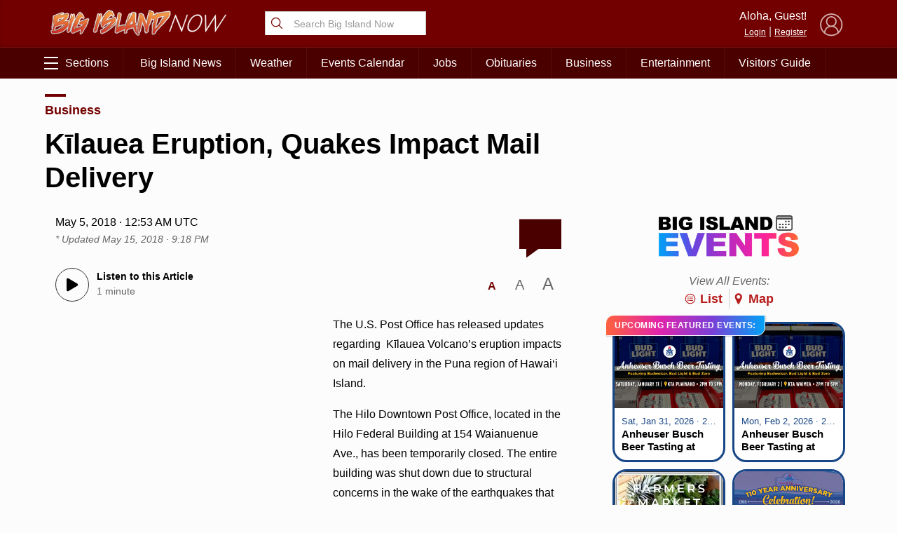

--- FILE ---
content_type: text/html; charset=UTF-8
request_url: https://bigislandnow.com/2018/05/04/kilauea-eruption-quakes-impact-mail-delivery/
body_size: 85905
content:
 <!DOCTYPE HTML><html><head> <title>    Kīlauea Eruption, Quakes Impact Mail Delivery : Big Island Now    </title>  <meta property="Version" content="2.5.4"/>  <meta property="og:type" content="article"/>  <meta property="og:title" content="Kīlauea Eruption, Quakes Impact Mail Delivery | Big Island Now"/>  <meta name="description" content="The U.S. Post Office has released updates regarding  Kīlauea Volcano&#039;s eruption impacts on mail delivery in the Puna region of Hawai‘i Island."/>  <meta property="og:url" content="https://bigislandnow.com/2018/05/04/kilauea-eruption-quakes-impact-mail-delivery/"/>  <!--[if IE]>
  <link rel="shortcut icon" href="https://bigislandnow.com/wp-content/themes/NOW2023/images/favicons/favicon.ico">
<![endif]--><meta name="msapplication-TileColor" content="#2f4e6f"><link rel="canonical" href="https://bigislandnow.com"/><link rel="apple-touch-icon" sizes="180x180" href="https://bigislandnow.com/wp-content/themes/NOW2023/images/favicons/apple-touch-icon.png"><link rel="icon" type="image/png" sizes="32x32" href="https://bigislandnow.com/wp-content/themes/NOW2023/images/favicons/favicon-32x32.png"><link rel="icon" type="image/png" sizes="16x16" href="https://bigislandnow.com/wp-content/themes/NOW2023/images/favicons/favicon-16x16.png"><meta name="theme-color" content="#730000"><link rel="pingback" href="https://bigislandnow.com/xmlrpc.php"><script type="application/ld+json">{
  "@context": "http://schema.org",
  "@type": "WebSite",
  "url": "https://bigislandnow.com",
  "potentialAction": {
    "@type": "SearchAction",
    "target": "https://bigislandnow.com/search/?q={search_term_string}",
    "query-input": "required name=search_term_string"
  }
}</script>  <script type="application/ld+json">{
  "@context": "http://schema.org",
  "@type":"organization",
  "logo": "https://bigislandnow.com/wp-content/themes/NOW2023/images/logo_square.jpg",

  "url": "https://bigislandnow.com",
  "sameAs": [
    "https://facebook.com/bigislandnow","https://instagram.com/bigislandnow","https://youtube.com/BigIslandNowNews","https://twitter.com/bigislandnow","https://bsky.app/profile/bigislandnow.com"
  ]
}</script>  <script type="application/ld+json">{
  "@context" : "http://schema.org",
  "@type" : "WebSite",
  "name" : "Big Island Now ",
  "alternateName" : "Big Island Now : Big Island News, Weather, Entertainment &amp; More",
  "url" : "https://bigislandnow.com"
}</script><!-- FACEBOOK META TAGS --><meta property="og:site_name" content="  |  Kīlauea Eruption, Quakes Impact Mail Delivery"/>  <meta itemscope itemtype="schema.org/Organization" ;/><meta property="og:type" content="article"/><meta property="og:title" content="Kīlauea Eruption, Quakes Impact Mail Delivery | Big Island Now"/><meta property="og:image" content="https://cdn.bigislandnow.com/file/bigislandnow/2018/05/quake-volcano-mail-1024x683.jpg"/>  <meta property="og:url" content="https://bigislandnow.com/2018/05/04/kilauea-eruption-quakes-impact-mail-delivery/"/><meta itemprop="image" content="https://cdn.bigislandnow.com/file/bigislandnow/2018/05/quake-volcano-mail-1024x683.jpg"/><meta name="description" content="The U.S. Post Office has released updates regarding  Kīlauea Volcano&#8217;s eruption impacts on mail delivery in the Puna region of Hawai‘i Island."/>  <meta name="keywords" content="Halemaumau Crater,Hawaii Electric Light Company,hawaii mail delivery,Hawaii News,hawaii volcano,Hawaiian Volcano Observatory,Kilauea,Kilauea volcano,Lanipuna Gardens,Lava Eruption in Puna,Leilani Estates,Mohala Street,Puna Geothermal Plant,volcano big island,volcano hawaii,volcano hawaii island,"/>   <link rel="search" type="application/opensearchdescription+xml" title="Big Island Now" href="https://bigislandnow.com/wp-content/themes/NOW2023/config/opensearch.xml"/><meta name="viewport" content="width=device-width,initial-scale=1">  <!-- Google Tag Manager --><script async="async" src="https://www.googletagservices.com/tag/js/gpt.js"></script><script>var googletag = googletag || {};
  googletag.cmd = googletag.cmd || [];</script><!-- End Google Tag Manager -->   <!-- Share This Code --><script type="text/javascript" src="https://platform-api.sharethis.com/js/sharethis.js#property=6317a4eea6e54600124687eb&product=sop" async="async"></script>  <script defer="defer" src="https://api.plattenite.com/sdk-v4.js" data-site="sk_f6098490dfaa23d70854236b50908f6d" data-domain="bigislandnow.com" data-ignore-paths="W3sicGF0aCI6Ii8iLCJ0eXBlIjoiZXF1YWxzIn0seyJwYXRoIjoiL2NhdGVnb3J5LyIsInR5cGUiOiJjb250YWlucyJ9LHsicGF0aCI6Ii9mZWVkLyIsInR5cGUiOiJjb250YWlucyJ9LHsicGF0aCI6Ii9yc3MvIiwidHlwZSI6ImNvbnRhaW5zIn1d"></script><!-- Global site tag (gtag.js) - Google Analytics --><script async src="https://www.googletagmanager.com/gtag/js?id=UA-28930440-1"></script><script>window.dataLayer = window.dataLayer || [];
  function gtag(){dataLayer.push(arguments);} 
  gtag('js', new Date());

  gtag('config', 'UA-28930440-1');</script> <script src="https://www.gstatic.com/firebasejs/8.2.5/firebase-app.js"></script><script src="https://www.gstatic.com/firebasejs/8.2.5/firebase-messaging.js"></script> <meta name='robots' content='max-image-preview:large' />
<link rel='dns-prefetch' href='//media.hubhawaii.com' />
<link rel="alternate" type="application/rss+xml" title="Big Island Now &raquo; Kīlauea Eruption, Quakes Impact Mail Delivery Comments Feed" href="https://bigislandnow.com/2018/05/04/kilauea-eruption-quakes-impact-mail-delivery/feed/" />
<link rel="alternate" title="oEmbed (JSON)" type="application/json+oembed" href="https://bigislandnow.com/wp-json/oembed/1.0/embed?url=https%3A%2F%2Fbigislandnow.com%2F2018%2F05%2F04%2Fkilauea-eruption-quakes-impact-mail-delivery%2F" />
<link rel="alternate" title="oEmbed (XML)" type="text/xml+oembed" href="https://bigislandnow.com/wp-json/oembed/1.0/embed?url=https%3A%2F%2Fbigislandnow.com%2F2018%2F05%2F04%2Fkilauea-eruption-quakes-impact-mail-delivery%2F&#038;format=xml" />
<style id='wp-img-auto-sizes-contain-inline-css' type='text/css'>
img:is([sizes=auto i],[sizes^="auto," i]){contain-intrinsic-size:3000px 1500px}
/*# sourceURL=wp-img-auto-sizes-contain-inline-css */
</style>
<style id='wp-emoji-styles-inline-css' type='text/css'>

	img.wp-smiley, img.emoji {
		display: inline !important;
		border: none !important;
		box-shadow: none !important;
		height: 1em !important;
		width: 1em !important;
		margin: 0 0.07em !important;
		vertical-align: -0.1em !important;
		background: none !important;
		padding: 0 !important;
	}
/*# sourceURL=wp-emoji-styles-inline-css */
</style>
<style id='wp-block-library-inline-css' type='text/css'>
:root{--wp-block-synced-color:#7a00df;--wp-block-synced-color--rgb:122,0,223;--wp-bound-block-color:var(--wp-block-synced-color);--wp-editor-canvas-background:#ddd;--wp-admin-theme-color:#007cba;--wp-admin-theme-color--rgb:0,124,186;--wp-admin-theme-color-darker-10:#006ba1;--wp-admin-theme-color-darker-10--rgb:0,107,160.5;--wp-admin-theme-color-darker-20:#005a87;--wp-admin-theme-color-darker-20--rgb:0,90,135;--wp-admin-border-width-focus:2px}@media (min-resolution:192dpi){:root{--wp-admin-border-width-focus:1.5px}}.wp-element-button{cursor:pointer}:root .has-very-light-gray-background-color{background-color:#eee}:root .has-very-dark-gray-background-color{background-color:#313131}:root .has-very-light-gray-color{color:#eee}:root .has-very-dark-gray-color{color:#313131}:root .has-vivid-green-cyan-to-vivid-cyan-blue-gradient-background{background:linear-gradient(135deg,#00d084,#0693e3)}:root .has-purple-crush-gradient-background{background:linear-gradient(135deg,#34e2e4,#4721fb 50%,#ab1dfe)}:root .has-hazy-dawn-gradient-background{background:linear-gradient(135deg,#faaca8,#dad0ec)}:root .has-subdued-olive-gradient-background{background:linear-gradient(135deg,#fafae1,#67a671)}:root .has-atomic-cream-gradient-background{background:linear-gradient(135deg,#fdd79a,#004a59)}:root .has-nightshade-gradient-background{background:linear-gradient(135deg,#330968,#31cdcf)}:root .has-midnight-gradient-background{background:linear-gradient(135deg,#020381,#2874fc)}:root{--wp--preset--font-size--normal:16px;--wp--preset--font-size--huge:42px}.has-regular-font-size{font-size:1em}.has-larger-font-size{font-size:2.625em}.has-normal-font-size{font-size:var(--wp--preset--font-size--normal)}.has-huge-font-size{font-size:var(--wp--preset--font-size--huge)}.has-text-align-center{text-align:center}.has-text-align-left{text-align:left}.has-text-align-right{text-align:right}.has-fit-text{white-space:nowrap!important}#end-resizable-editor-section{display:none}.aligncenter{clear:both}.items-justified-left{justify-content:flex-start}.items-justified-center{justify-content:center}.items-justified-right{justify-content:flex-end}.items-justified-space-between{justify-content:space-between}.screen-reader-text{border:0;clip-path:inset(50%);height:1px;margin:-1px;overflow:hidden;padding:0;position:absolute;width:1px;word-wrap:normal!important}.screen-reader-text:focus{background-color:#ddd;clip-path:none;color:#444;display:block;font-size:1em;height:auto;left:5px;line-height:normal;padding:15px 23px 14px;text-decoration:none;top:5px;width:auto;z-index:100000}html :where(.has-border-color){border-style:solid}html :where([style*=border-top-color]){border-top-style:solid}html :where([style*=border-right-color]){border-right-style:solid}html :where([style*=border-bottom-color]){border-bottom-style:solid}html :where([style*=border-left-color]){border-left-style:solid}html :where([style*=border-width]){border-style:solid}html :where([style*=border-top-width]){border-top-style:solid}html :where([style*=border-right-width]){border-right-style:solid}html :where([style*=border-bottom-width]){border-bottom-style:solid}html :where([style*=border-left-width]){border-left-style:solid}html :where(img[class*=wp-image-]){height:auto;max-width:100%}:where(figure){margin:0 0 1em}html :where(.is-position-sticky){--wp-admin--admin-bar--position-offset:var(--wp-admin--admin-bar--height,0px)}@media screen and (max-width:600px){html :where(.is-position-sticky){--wp-admin--admin-bar--position-offset:0px}}

/*# sourceURL=wp-block-library-inline-css */
</style><style id='global-styles-inline-css' type='text/css'>
:root{--wp--preset--aspect-ratio--square: 1;--wp--preset--aspect-ratio--4-3: 4/3;--wp--preset--aspect-ratio--3-4: 3/4;--wp--preset--aspect-ratio--3-2: 3/2;--wp--preset--aspect-ratio--2-3: 2/3;--wp--preset--aspect-ratio--16-9: 16/9;--wp--preset--aspect-ratio--9-16: 9/16;--wp--preset--color--black: #000000;--wp--preset--color--cyan-bluish-gray: #abb8c3;--wp--preset--color--white: #ffffff;--wp--preset--color--pale-pink: #f78da7;--wp--preset--color--vivid-red: #cf2e2e;--wp--preset--color--luminous-vivid-orange: #ff6900;--wp--preset--color--luminous-vivid-amber: #fcb900;--wp--preset--color--light-green-cyan: #7bdcb5;--wp--preset--color--vivid-green-cyan: #00d084;--wp--preset--color--pale-cyan-blue: #8ed1fc;--wp--preset--color--vivid-cyan-blue: #0693e3;--wp--preset--color--vivid-purple: #9b51e0;--wp--preset--gradient--vivid-cyan-blue-to-vivid-purple: linear-gradient(135deg,rgb(6,147,227) 0%,rgb(155,81,224) 100%);--wp--preset--gradient--light-green-cyan-to-vivid-green-cyan: linear-gradient(135deg,rgb(122,220,180) 0%,rgb(0,208,130) 100%);--wp--preset--gradient--luminous-vivid-amber-to-luminous-vivid-orange: linear-gradient(135deg,rgb(252,185,0) 0%,rgb(255,105,0) 100%);--wp--preset--gradient--luminous-vivid-orange-to-vivid-red: linear-gradient(135deg,rgb(255,105,0) 0%,rgb(207,46,46) 100%);--wp--preset--gradient--very-light-gray-to-cyan-bluish-gray: linear-gradient(135deg,rgb(238,238,238) 0%,rgb(169,184,195) 100%);--wp--preset--gradient--cool-to-warm-spectrum: linear-gradient(135deg,rgb(74,234,220) 0%,rgb(151,120,209) 20%,rgb(207,42,186) 40%,rgb(238,44,130) 60%,rgb(251,105,98) 80%,rgb(254,248,76) 100%);--wp--preset--gradient--blush-light-purple: linear-gradient(135deg,rgb(255,206,236) 0%,rgb(152,150,240) 100%);--wp--preset--gradient--blush-bordeaux: linear-gradient(135deg,rgb(254,205,165) 0%,rgb(254,45,45) 50%,rgb(107,0,62) 100%);--wp--preset--gradient--luminous-dusk: linear-gradient(135deg,rgb(255,203,112) 0%,rgb(199,81,192) 50%,rgb(65,88,208) 100%);--wp--preset--gradient--pale-ocean: linear-gradient(135deg,rgb(255,245,203) 0%,rgb(182,227,212) 50%,rgb(51,167,181) 100%);--wp--preset--gradient--electric-grass: linear-gradient(135deg,rgb(202,248,128) 0%,rgb(113,206,126) 100%);--wp--preset--gradient--midnight: linear-gradient(135deg,rgb(2,3,129) 0%,rgb(40,116,252) 100%);--wp--preset--font-size--small: 13px;--wp--preset--font-size--medium: 20px;--wp--preset--font-size--large: 36px;--wp--preset--font-size--x-large: 42px;--wp--preset--spacing--20: 0.44rem;--wp--preset--spacing--30: 0.67rem;--wp--preset--spacing--40: 1rem;--wp--preset--spacing--50: 1.5rem;--wp--preset--spacing--60: 2.25rem;--wp--preset--spacing--70: 3.38rem;--wp--preset--spacing--80: 5.06rem;--wp--preset--shadow--natural: 6px 6px 9px rgba(0, 0, 0, 0.2);--wp--preset--shadow--deep: 12px 12px 50px rgba(0, 0, 0, 0.4);--wp--preset--shadow--sharp: 6px 6px 0px rgba(0, 0, 0, 0.2);--wp--preset--shadow--outlined: 6px 6px 0px -3px rgb(255, 255, 255), 6px 6px rgb(0, 0, 0);--wp--preset--shadow--crisp: 6px 6px 0px rgb(0, 0, 0);}:where(.is-layout-flex){gap: 0.5em;}:where(.is-layout-grid){gap: 0.5em;}body .is-layout-flex{display: flex;}.is-layout-flex{flex-wrap: wrap;align-items: center;}.is-layout-flex > :is(*, div){margin: 0;}body .is-layout-grid{display: grid;}.is-layout-grid > :is(*, div){margin: 0;}:where(.wp-block-columns.is-layout-flex){gap: 2em;}:where(.wp-block-columns.is-layout-grid){gap: 2em;}:where(.wp-block-post-template.is-layout-flex){gap: 1.25em;}:where(.wp-block-post-template.is-layout-grid){gap: 1.25em;}.has-black-color{color: var(--wp--preset--color--black) !important;}.has-cyan-bluish-gray-color{color: var(--wp--preset--color--cyan-bluish-gray) !important;}.has-white-color{color: var(--wp--preset--color--white) !important;}.has-pale-pink-color{color: var(--wp--preset--color--pale-pink) !important;}.has-vivid-red-color{color: var(--wp--preset--color--vivid-red) !important;}.has-luminous-vivid-orange-color{color: var(--wp--preset--color--luminous-vivid-orange) !important;}.has-luminous-vivid-amber-color{color: var(--wp--preset--color--luminous-vivid-amber) !important;}.has-light-green-cyan-color{color: var(--wp--preset--color--light-green-cyan) !important;}.has-vivid-green-cyan-color{color: var(--wp--preset--color--vivid-green-cyan) !important;}.has-pale-cyan-blue-color{color: var(--wp--preset--color--pale-cyan-blue) !important;}.has-vivid-cyan-blue-color{color: var(--wp--preset--color--vivid-cyan-blue) !important;}.has-vivid-purple-color{color: var(--wp--preset--color--vivid-purple) !important;}.has-black-background-color{background-color: var(--wp--preset--color--black) !important;}.has-cyan-bluish-gray-background-color{background-color: var(--wp--preset--color--cyan-bluish-gray) !important;}.has-white-background-color{background-color: var(--wp--preset--color--white) !important;}.has-pale-pink-background-color{background-color: var(--wp--preset--color--pale-pink) !important;}.has-vivid-red-background-color{background-color: var(--wp--preset--color--vivid-red) !important;}.has-luminous-vivid-orange-background-color{background-color: var(--wp--preset--color--luminous-vivid-orange) !important;}.has-luminous-vivid-amber-background-color{background-color: var(--wp--preset--color--luminous-vivid-amber) !important;}.has-light-green-cyan-background-color{background-color: var(--wp--preset--color--light-green-cyan) !important;}.has-vivid-green-cyan-background-color{background-color: var(--wp--preset--color--vivid-green-cyan) !important;}.has-pale-cyan-blue-background-color{background-color: var(--wp--preset--color--pale-cyan-blue) !important;}.has-vivid-cyan-blue-background-color{background-color: var(--wp--preset--color--vivid-cyan-blue) !important;}.has-vivid-purple-background-color{background-color: var(--wp--preset--color--vivid-purple) !important;}.has-black-border-color{border-color: var(--wp--preset--color--black) !important;}.has-cyan-bluish-gray-border-color{border-color: var(--wp--preset--color--cyan-bluish-gray) !important;}.has-white-border-color{border-color: var(--wp--preset--color--white) !important;}.has-pale-pink-border-color{border-color: var(--wp--preset--color--pale-pink) !important;}.has-vivid-red-border-color{border-color: var(--wp--preset--color--vivid-red) !important;}.has-luminous-vivid-orange-border-color{border-color: var(--wp--preset--color--luminous-vivid-orange) !important;}.has-luminous-vivid-amber-border-color{border-color: var(--wp--preset--color--luminous-vivid-amber) !important;}.has-light-green-cyan-border-color{border-color: var(--wp--preset--color--light-green-cyan) !important;}.has-vivid-green-cyan-border-color{border-color: var(--wp--preset--color--vivid-green-cyan) !important;}.has-pale-cyan-blue-border-color{border-color: var(--wp--preset--color--pale-cyan-blue) !important;}.has-vivid-cyan-blue-border-color{border-color: var(--wp--preset--color--vivid-cyan-blue) !important;}.has-vivid-purple-border-color{border-color: var(--wp--preset--color--vivid-purple) !important;}.has-vivid-cyan-blue-to-vivid-purple-gradient-background{background: var(--wp--preset--gradient--vivid-cyan-blue-to-vivid-purple) !important;}.has-light-green-cyan-to-vivid-green-cyan-gradient-background{background: var(--wp--preset--gradient--light-green-cyan-to-vivid-green-cyan) !important;}.has-luminous-vivid-amber-to-luminous-vivid-orange-gradient-background{background: var(--wp--preset--gradient--luminous-vivid-amber-to-luminous-vivid-orange) !important;}.has-luminous-vivid-orange-to-vivid-red-gradient-background{background: var(--wp--preset--gradient--luminous-vivid-orange-to-vivid-red) !important;}.has-very-light-gray-to-cyan-bluish-gray-gradient-background{background: var(--wp--preset--gradient--very-light-gray-to-cyan-bluish-gray) !important;}.has-cool-to-warm-spectrum-gradient-background{background: var(--wp--preset--gradient--cool-to-warm-spectrum) !important;}.has-blush-light-purple-gradient-background{background: var(--wp--preset--gradient--blush-light-purple) !important;}.has-blush-bordeaux-gradient-background{background: var(--wp--preset--gradient--blush-bordeaux) !important;}.has-luminous-dusk-gradient-background{background: var(--wp--preset--gradient--luminous-dusk) !important;}.has-pale-ocean-gradient-background{background: var(--wp--preset--gradient--pale-ocean) !important;}.has-electric-grass-gradient-background{background: var(--wp--preset--gradient--electric-grass) !important;}.has-midnight-gradient-background{background: var(--wp--preset--gradient--midnight) !important;}.has-small-font-size{font-size: var(--wp--preset--font-size--small) !important;}.has-medium-font-size{font-size: var(--wp--preset--font-size--medium) !important;}.has-large-font-size{font-size: var(--wp--preset--font-size--large) !important;}.has-x-large-font-size{font-size: var(--wp--preset--font-size--x-large) !important;}
/*# sourceURL=global-styles-inline-css */
</style>

<style id='classic-theme-styles-inline-css' type='text/css'>
/*! This file is auto-generated */
.wp-block-button__link{color:#fff;background-color:#32373c;border-radius:9999px;box-shadow:none;text-decoration:none;padding:calc(.667em + 2px) calc(1.333em + 2px);font-size:1.125em}.wp-block-file__button{background:#32373c;color:#fff;text-decoration:none}
/*# sourceURL=/wp-includes/css/classic-themes.min.css */
</style>
<link rel='stylesheet' id='stylemin-css' href='https://bigislandnow.com/wp-content/themes/NOW2023/css/style.2023.min.css?v=14.0&#038;ver=6.9' type='text/css' media='all' />
<link rel='stylesheet' id='hubhawaiicss-css' href='https://media.hubhawaii.com/public/css/hubhawaii.frontend2.min.css?v=6&#038;ver=6.9' type='text/css' media='all' />
<script type="text/javascript" id="contentAnalysis-scrollTrack-js-js-extra">
/* <![CDATA[ */
var ST_VARIABLES = {"ajaxurl":"https://bigislandnow.com/wp-admin/admin-ajax.php"};
//# sourceURL=contentAnalysis-scrollTrack-js-js-extra
/* ]]> */
</script>
<script type="text/javascript" src="https://bigislandnow.com/wp-content/plugins/DAVE/content-analysis//assets/scrollTrack.js?v=4&amp;ver=6.9" id="contentAnalysis-scrollTrack-js-js"></script>
<script type="text/javascript" src="https://media.hubhawaii.com/public/js/hubhawaii.frontend2.min.js?v=6&amp;ver=6.9" id="hubhawaiijs-js"></script>
<script type="text/javascript" id="bundlejs-js-extra">
/* <![CDATA[ */
var LOADMORE = {"ajaxurl":"https://bigislandnow.com/wp-admin/admin-ajax.php","posts":"","current_page":"1","max_page":"10","home_url":"//bigislandnow.com"};
var WPURLS = {"template_url":"https://bigislandnow.com/wp-content/themes/NOW2023","plugin_url":"https://bigislandnow.com/wp-content/plugins/","ajaxurl":"https://bigislandnow.com/wp-admin/admin-ajax.php"};
//# sourceURL=bundlejs-js-extra
/* ]]> */
</script>
<script type="text/javascript" src="https://bigislandnow.com/wp-content/themes/NOW2023/js/bundle2023.min.js?v=18.0&amp;ver=6.9" id="bundlejs-js"></script>
<link rel="https://api.w.org/" href="https://bigislandnow.com/wp-json/" /><link rel="alternate" title="JSON" type="application/json" href="https://bigislandnow.com/wp-json/wp/v2/posts/211814" /><link rel="EditURI" type="application/rsd+xml" title="RSD" href="https://bigislandnow.com/xmlrpc.php?rsd" />
<meta name="generator" content="WordPress 6.9" />
<link rel="canonical" href="https://bigislandnow.com/2018/05/04/kilauea-eruption-quakes-impact-mail-delivery/" />
<link rel='shortlink' href='https://bigislandnow.com/?p=211814' />
 <link rel='stylesheet' id='events-widget-css-css' href='https://bigislandnow.com/wp-content/plugins/eventlistings/build/css/widget.css?ver=77' type='text/css' media='all' />
</head><body class="wp-singular post-template-default single single-post postid-211814 single-format-standard wp-theme-NOW2023">  <div id="pushNotifications"><div id="pushNotificationsInfo"><img src="https://bigislandnow.com/wp-content/themes/NOW2023/images/favicons/apple-touch-icon.png" class="appIcon"/><h3>Breaking News Alerts</h3>We'd like to send you alerts when breaking news happens. <button>Allow Notifications</button> <a href="#" id="pushNotificationsHide">Hide this Message</a></div><div id="pushNotificationsPrompt"><div class="vcenter"><div class="vcenterHolder"><h3>Press "Allow" to Activate</h3></div></div></div></div><script type="text/javascript">window.addEventListener("DOMContentLoaded",()=>{
      pushNotifications.load("BigIslandNow","Big Island Now","","https://appserver.mauinow.com/webPush/subscribe","https://bigislandnow.com/wp-content/themes/NOW2023/js/lib/firebase-messaging-sw-min.js");
  });</script> 
<script type="text/javascript">
  var WP_POSTID = "211814";
</script>

      <style type="text/css">@media screen and (min-width:601px){
    .google-takeoverad, .google-takeoverad div, .google-takeoverad iframe {
        width: 100% !important;
        height: 300px !important;
    }
  }</style><div id="div-gpt-ad-takeover" class="google-takeoverad"></div><script type="text/javascript">window.addEventListener("DOMContentLoaded",()=>{
    googleAds.show('/25189245/bin-takeover','div-gpt-ad-takeover',[1,1],{
        disableLazyLoad:true,
        callback:function(event){
            if(event.slot.getSlotElementId() !== 'div-gpt-ad-takeover') return;
            var adHolder = document.getElementById(event.slot.getSlotElementId());
            if(!adHolder) return;

            if(event.isEmpty){
                adHolder.style.display = "none";
            }
            else{
                document.getElementById("pageHolder").classList.add("displayTakeoverAd");
                sectionsmenu.takeoverOffset = (adHolder.clientHeight < 400 ? adHolder.clientHeight : 400);

                window.addEventListener("resize",()=>{
                sectionsmenu.takeoverOffset = (adHolder.clientHeight < 400 ? adHolder.clientHeight : 400);
                });
                setTimeout(()=>{
                sectionsmenu.setHeaderDimensions();
                },1000);
            }
        }
    });

},true);</script>  <div id="pageHolder">  <div class="sectionsMenu" id="sectionsmenu"><div class="scroll"><div class="searchboxHolder"> <form method="get" action="https://bigislandnow.com/search" class="searchbox"><svg xmlns="http://www.w3.org/2000/svg" class="ionicon" viewBox="0 0 512 512"><title>Search</title><path d="M221.09 64a157.09 157.09 0 10157.09 157.09A157.1 157.1 0 00221.09 64z" fill="none" stroke="currentColor" stroke-miterlimit="10" stroke-width="32"/><path fill="none" stroke="currentColor" stroke-linecap="round" stroke-miterlimit="10" stroke-width="32" d="M338.29 338.29L448 448"/></svg> <input type="text" name="q" placeholder="Search Big Island Now"/></form> </div> <div class="hubHawaiiUser"><div data-notificationicon="" data-iconright="-8px" data-iconbottom="0px" class="profilePicture"><img src="" class="hubHawaiiUser_picture" style="width:50px;height:50px;border-radius:25px;" onclick="hh2020Notifications.show();"/></div><span class="desktop-only"><div class="profileName">Aloha, <span class="hubHawaiiUser_name"></span>!</div><a href="#" class="hubHawaiiPhoto">My Profile</a> | <a href="#" class="hubHawaiiLogout">Logout</a></span></div><div class="hubHawaiiGuest"><img src="https://bigislandnow.com/wp-content/themes/NOW2023/images/defaultProfileBlue.png" style="opacity:0.7;" class="profilePicture hubHawaiiLogin"/> <span class="desktop-only"><div class="profileName">Aloha, Guest!</div><a href="#" class="hubHawaiiLogin">Login</a> | <a href="#" class="hubHawaiiLogin">Register</a></span></div> <div id="div-gpt-ad-1644420527057-0" style="width: 300px; margin:10px;display:block;margin-left:auto;margin-right:auto;"></div><div class="divider"></div><ul class="sections"> <li><a href='#'>News Topics</a><ul><li><a href='https://bigislandnow.com'>Front Page</a></li><li><a href='https://bigislandnow.com/category/news'>Big Island News</a></li><li><a href='https://bigislandnow.com/category/ironman'>Ironman</a></li><li><a href='https://bigislandnow.com/category/business'>Business</a></li><li><a href='https://bigislandnow.com/category/big-island-polls'>Big Island Polls</a></li><li><a href='https://bigislandnow.com/category/discussion'>Local Discussion</a></li><li><a href='https://bigislandnow.com/category/entertainment'>Entertainment</a></li><li><a href='https://bigislandnow.com/category/guest-columns'>Guest Columns</a></li><li><a href='https://bigislandnow.com/category/community'>Community</a></li><li><a href='https://bigislandnow.com/category/coronavirus'>COVID-19 Updates</a></li><li><a href='https://bigislandnow.com/category/sports'>Hawaii Sports</a></li><li><a href='https://bigislandnow.com/category/volcano-watch'>Hawaii Volcano Blog</a></li><li><a href='https://bigislandnow.com/category/ocean-blog'>Ocean Blog</a></li><li><a href='https://obituaries.bigislandnow.com/'>Obituaries</a></li></ul></li><li><a href='#'>Weather & Surf</a><ul><li><a href='https://bigislandnow.com/weather'>Weather Forecast</a></li><li><a href='https://bigislandnow.com/surf'>Surf Report</a></li></ul></li><li><a href='#'>Lifestyle & Culture</a><ul><li><a href='https://bigislandnow.com/category/merrie-monarch'>Merrie Monarch</a></li><li><a href='https://bigislandnow.com/category/entertainment'>Entertainment</a></li><li><a href='https://bigislandnow.com/category/community'>Community</a></li><li><a href='https://bigislandnow.com/category/hawaiian-language'>ʻŌlelo Hawaiʻi / Hawaiian Language</a></li><li><a href='https://bigislandnow.com/category/hawaii-activities'>Hawaii Activities</a></li><li><a href='https://bigislandnow.com/experience-hawaii'>Visitors' Guide</a></li><li><a href='https://obituaries.bigislandnow.com/'>Obituaries</a></li></ul></li><li><a href='#'>Job Listings</a><ul><li><a href='https://bigislandnow.com/hawaii-jobs'>Recent Job Listings</a></li><li><a href='https://bigislandnow.com/hawaii-jobs/post'>Post a Job</a></li></ul></li><li><a href='#'>Events Calendar</a><ul><li><a href='https://bigislandnow.com/events/post/'>Upcoming Events</a></li><li><a href='https://bigislandnow.com/events/map/'>Map of Events</a></li></ul></li><li><a href='#'>Special Sections</a><ul><li><a href='https://bigislandnow.com/category/merrie-monarch'>Merrie Monarch</a></li><li><a href='https://bigislandnow.com/category/ironman'>IRONMAN</a></li><li><a href='https://bigislandnow.com/opioid-crisis'>Opioid Crisis</a></li></ul></li> <div class="desktopClose">&times; Close Menu</div></ul><ul class="mobileMenuFooter"> <li><a href='https://bigislandnow.com/about'>About Big Island Now</a></li><li><a href='https://bigislandnow.com/newsletter'>Newsletter</a></li><li><a href='https://bigislandnow.com/contact'>Contact Us</a></li><li><a href='https://bigislandnow.com/app'>Get the App</a></li><li><a href='mailto:advertising@bigislandnow.com'>Advertising</a></li><li><a href='https://bigislandnow.com/about'>Meet the Team</a></li> </ul><div class="divider"></div><div id="islandSwitch" class="islandSwitch" style="display:none;"><div class="islandSwitchHeader">Choose Your Island:</div><ul><li data-color="#481294" ><a href="https://kauainownews.com/">Kauai</a></li><li data-color="#184787" ><a href="https://mauinow.com/">Maui</a></li><li data-color="#730000"  class="active" ><a href="https://bigislandnow.com/">Big Island</a></li></ul></div><script type="text/javascript">window.addEventListener("DOMContentLoaded",()=>{
          new islandSwitch("islandSwitch");
      });</script><div class="divider"></div><div class="mobileMenuFooterText">Copyright &copy; 2026 Pacific Media Group<br/>All Rights Reserved<p><a href="/privacy">Privacy Policy</a> | <a href="/about-our-ads">About Our Ads</a></p></div></div><div class="opacity"></div></div> <div id="header"><div class="container"><div class="row"><div class="col-2-sm mobile-only"><div class="sectionsMenuToggle mobile"><span class="bar"></span> <span class="bar"></span> <span class="bar"></span></div></div><div class="col-3 col-8-sm"><a href="https://bigislandnow.com"><img src="https://bigislandnow.com/wp-content/themes/NOW2023/images/logo_header.png" alt="Big Island Now" class="logo"/></a></div><div class="col-3 desktop-only graphic-header"> <form method="get" action="https://bigislandnow.com/search" class="searchbox"><svg xmlns="http://www.w3.org/2000/svg" class="ionicon" viewBox="0 0 512 512"><title>Search</title><path d="M221.09 64a157.09 157.09 0 10157.09 157.09A157.1 157.1 0 00221.09 64z" fill="none" stroke="currentColor" stroke-miterlimit="10" stroke-width="32"/><path fill="none" stroke="currentColor" stroke-linecap="round" stroke-miterlimit="10" stroke-width="32" d="M338.29 338.29L448 448"/></svg> <input type="text" name="q" placeholder="Search Big Island Now"/></form> </div><div class="col-3 desktop-only"></div><div class="col-3 col-2-sm hubhawaii">  <div class="hubHawaiiUser"><div data-notificationicon="" data-iconright="-8px" data-iconbottom="0px" class="profilePicture hubHawaiiPhoto"><img src="" class="hubHawaiiUser_picture" style="width:50px;height:50px;border-radius:25px;"/></div><span class="desktop-only"><div class="profileName">Aloha, <span class="hubHawaiiUser_name"></span>!</div><a href="#" class="hubHawaiiPhoto">My Profile</a> | <a href="#" class="hubHawaiiLogout">Logout</a></span></div><div class="hubHawaiiGuest"><img src="https://bigislandnow.com/wp-content/themes/NOW2023/images/defaultProfile.png" style="opacity:0.7;" class="profilePicture hubHawaiiLogin"/> <span class="desktop-only"><div class="profileName">Aloha, Guest!</div><a href="#" class="hubHawaiiLogin">Login</a> | <a href="#" class="hubHawaiiLogin">Register</a></span></div><script type="text/javascript">window.addEventListener("DOMContentLoaded",function(){
    var HUBHAWAII_BOARDSLUG = "maui";
    hubHawaiiScreen.setLogo("https://bigislandnow.com/wp-content/themes/NOW2023/images/logo_square_login.png","https://bigislandnow.com");
    hubHawaiiScreen.buttonColor = "#4b0000";
    hubHawaiiScreen.buttonColorGradient = "linear-gradient(to bottom right,#730000,#4b0000)";
    hubHawaiiScreen.loaderBackgroundColor = "#4b0000";
    hubHawaiiScreen.loaderBackgroundGradient = "linear-gradient(to bottom right,#730000,#4b0000)";
    hubHawaiiScreen.load();  });</script> </div></div></div></div><div id="header_menu" class="desktop-only"><div class="container"><div class="row"><ul><a href="https://bigislandnow.com"><img src="https://bigislandnow.com/wp-content/themes/NOW2023/images/logo_header.png" alt="Big Island Now" class="smallLogo"/></a><li><a href="#top" class="sectionsMenuToggle desktop"><div class="barHolder"><span class="bar"></span> <span class="bar"></span> <span class="bar"></span></div>Sections</a></li> <li><a href='https://bigislandnow.com/category/news'>Big Island News</a></li><li><a href='https://bigislandnow.com/weather'>Weather</a></li><li><a href='https://bigislandnow.com/events'>Events Calendar</a></li><li><a href='https://bigislandnow.com/hawaii-jobs'>Jobs</a></li><li><a href='https://obituaries.bigislandnow.com'>Obituaries</a></li><li><a href='https://bigislandnow.com/category/business'>Business</a></li><li><a href='https://bigislandnow.com/category/entertainment'>Entertainment</a></li><li><a href='https://bigislandnow.com/experience-hawaii'>Visitors' Guide</a></li>  </ul></div></div></div>  <div class="container main-content"> <style type="text/css">.votetable
	{
		width:100%;


		font-family:'Open Sans',sans-serif;
		box-shadow:0px 4px 8px rgba(0,0,0,.1);
		margin:0px;
		padding:0px;
		border-collapse:collapse;
		margin-bottom:15px;
	}

	.votetable .linetitle
	{
		font-weight:bold;
		min-width:70%;
		padding-left:15px;
	}

	.votetable .linetitle p
	{
		display:inline-block;
		width:auto;
	}

	.votetable .linesubtitle
	{
		font-size:10px;
		text-transform:uppercase;
		padding-right:16px;
		text-align:right;
	}

	.votetable td, .votetable th
	{
		padding:5px;
		margin:0px;
	}

	.votetable td
	{
		border-bottom:1px solid #ececec;
	}

	.votetable th
	{
		border-bottom:1px solid #ccc;
		font-size:18px;
		text-align:center;
		line-height:22px;
		color:#fff;
		background-color:#0a2850;
		background:linear-gradient(to right,#0a2850,#184787);

	}

	.votetable th i
	{
		font-size:12px;
		line-height:18px;
		display:block;
		font-weight:normal;
	}

	.votetable td.divider
	{
		padding:0px;
		background-color:#ccc;
		height:1px;
		border-bottom:0px !important;
	}

	.icon-party
	{
		font-size:12px;
		display:inline-block;
		margin-right:10px;
		height:20px;
		width:20px;
		text-align:center;
		color:#fff;

		line-height:20px;
		border-radius:10px;
		background-color:#666;
	}

	.icon-repub
	{
		background-color:red;
	}

	.icon-dem
	{
		background-color:blue;
	}

	.icon-lib
	{
		background-color:#f9a602;
	}

	.icon-green
	{
		background-color:green;
	}

	.frontrunner
	{
		background-color:#f7e2b9;
		font-weight:bold;
	}</style>  <!-- START AD: Leaderboard --> <!-- /25189245/bin-leaderboard --><div id="div-gpt-ad-leaderboard" class="ad_leaderboard"></div><script type="text/javascript">window.addEventListener("DOMContentLoaded",()=>{
    googleAds.show("/25189245/bin-leaderboard","div-gpt-ad-leaderboard",[980,200],{
      desktopOnly:true,
      responsive:true,
      disableLazyLoad:true,
      contentTargeting:"Business"
    });
  },true);</script> <!-- END AD: Leaderboard --><!-- START AD: Mobile Leaderboard --> <!-- /25189245/bin-mobile-leaderboard --><div class="ad_mobileleaderboard" id="mobileLeaderboard"><div id="div-gpt-ad-mobileleaderboard" style="height:auto; width:100%;"></div></div><script type="text/javascript">var mobileLeaderboardHeight = 100;
  window.addEventListener("DOMContentLoaded",()=>{
    googleAds.show("/25189245/bin-mobile-leaderboard","div-gpt-ad-mobileleaderboard",[[600,124],[624, 120]],{
      mobileOnly:true,
      responsive:true,
      disableLazyLoad:true,
      contentTargeting:"Business",
      callback:function(event){
        if(event.slot.getSlotElementId() !== "div-gpt-ad-mobileleaderboard") return;
        var mobileLeaderboard = document.getElementById("mobileLeaderboard");
        if(!mobileLeaderboard) return;

        if(event.isEmpty){
          mobileLeaderboard.style.setProperty("display","none","important");
          return;
        }
        
        setTimeout(()=>{
          var ratio = 120/624;
          var newHeight = window.innerWidth * ratio;
          mobileLeaderboardHeight = newHeight;
          mobileLeaderboard.style.height = Math.floor(newHeight)+"px";
        },100);
        

        window.addEventListener("scroll",function(){
          if(this.scrollY <= 100){
            mobileLeaderboard.style.height = Math.floor(mobileLeaderboardHeight) +"px";
          }
          else if(this.scrollY > 100 && this.scrollY < 300){
            var newHeight = mobileLeaderboardHeight - (window.pageYOffset - 100);
            mobileLeaderboard.style.height = Math.floor(newHeight) +"px";
          }
          else{
            mobileLeaderboard.style.height = "0px";
          }

        });

      }
    });
  },true);</script> <!-- END AD: Mobile Leaderboard --><!-- START AD: Large Mobile Leaderboard --> <div style="display:block;padding:5px;text-align:center;"><!-- /25189245/bin-sidebar-1 --><div id="div-gpt-ad-large-mobile-leaderboard"></div><script type="text/javascript">window.addEventListener("DOMContentLoaded",()=>{
      googleAds.show("/25189245/bin-large-mobile-leaderboard","div-gpt-ad-large-mobile-leaderboard",[[320,100]],{
        mobileOnly:true,
        contentTargeting:"Business"
      });
    },true);</script></div> <!-- END AD: Large Mobile Leaderboard --><div class="row"><div class="col-8">  <div class="article">  <a href="https://bigislandnow.com/category/business/" class="sectionTitle">Business</a>  <h1>Kīlauea Eruption, Quakes Impact Mail Delivery</h1><div class="articleDetails row"><div class="col-6">   <span data-postdate="1525481626">May 4, 2018, 2:53 PM HST</span>   <br/><i>* Updated <span data-notz="true" data-postdate="1526419125">May 15, 11:18 AM</span></i>   </div><div class="col-5 col-9-sm recommend"><!--<iframe src="//www.facebook.com/plugins/like.php?href=https://bigislandnow.com/2018/05/04/kilauea-eruption-quakes-impact-mail-delivery/&amp;width=235&amp;size=large&amp;layout=button_count&amp;action=recommend&amp;show_faces=false&amp;share=true&amp;height=30" scrolling="no" frameborder="0" style="border:none; overflow:hidden; width:auto; height:30px;" allowTransparency="true"></iframe>--><!-- ShareThis BEGIN --><div class="sharethis-inline-share-buttons"></div><!-- ShareThis END --></div><div class="col-1 col-3-sm"><a class="commentButton" id="commentButton"><svg xmlns="http://www.w3.org/2000/svg" viewBox="0 0 24 24"><path fill="currentColor" d="M24 1h-24v16.981h4v5.019l7-5.019h13z"/></svg><div class="count commentCount"><script type="text/javascript">var getCommentCount = (postID) =>{
              var formData = new FormData;
              formData.append("action","commentCount");
              formData.append("postid",postID);
              fetch("https://bigislandnow.com/wp-admin/admin-ajax.php",{
                method:"POST",
                body:formData
              })
              .then(res=>res.json())
              .then(data=>{
                if(data && data.count){
                  var commentCount = parseInt(data.count);
                  if(commentCount > 0){
                    var countStringEl = document.querySelectorAll(".commentCountStringAJAX");
                    var commentString = " " +commentCount;
                    if(commentCount > 1){
                      commentString += " <span>Comments</span>";
                    }
                    else{
                      commentString += " <span>Comment</span>";
                    }
                    for(let e of countStringEl){
                      e.innerHTML = commentString;
                    }

                    var countEl = document.querySelectorAll(".commentCountAJAX");
                    for(let e of countEl){
                      e.innerHTML = " ("+commentCount+")";
                    }
                  }

                }

              })
            };

            window.addEventListener("DOMContentLoaded",()=>{
              getCommentCount("211814");
            });</script><div style="display:inline-block;line-height:24px;" class="commentCountStringAJAX"></div></div></a></div></div><div class="content row" style="padding-top:6px;"><div class="col-6 col-8-sm">  <a href="#" class="textToSpeech" data-postid="211814"><div class="playButton"><svg xmlns="http://www.w3.org/2000/svg" class="ionicon" viewBox="0 0 512 512"><title>Play</title><path d="M133 440a35.37 35.37 0 01-17.5-4.67c-12-6.8-19.46-20-19.46-34.33V111c0-14.37 7.46-27.53 19.46-34.33a35.13 35.13 0 0135.77.45l247.85 148.36a36 36 0 010 61l-247.89 148.4A35.5 35.5 0 01133 440z"/></svg><div class="loader"></div></div><div class="cta"><span class="length"><b>Listen to this Article</b><br/><i>1 minute</i></span><span class="loading"><b>Loading Audio...</b></span> <span class="loadingAd"><b>Article will play after ad...</b><div class="adCountdown">Playing in <span class="adCountdownTime">:00</span></div></span></div></a><script type="text/javascript">window.addEventListener("DOMContentLoaded",function(){
    textToSpeech.load();
  });</script> </div><div class="col-6 col-4-sm"> <div class="fontSize"><div class="size" data-size="16">A</div><div class="size" data-size="20">A</div><div class="size" data-size="24">A</div></div><script type="text/javascript">window.addEventListener("DOMContentLoaded",()=>{
    fontSize.load();
  });</script> </div><div class="col-12 ">  <p><a href="http://bigislandnow.com/wp-content/uploads/2018/05/mailbox-595854_1280.jpg"><img fetchpriority="high" decoding="async" class="alignleft size-large wp-image-211815" src="http://bigislandnow.com/wp-content/uploads/2018/05/mailbox-595854_1280-1024x647.jpg" alt="" width="640" height="404" /></a>The U.S. Post Office has released updates regarding  Kīlauea Volcano&#8217;s eruption impacts on mail delivery in the Puna region of Hawai‘i Island.</p>
<p>The Hilo Downtown Post Office, located in the Hilo Federal Building at 154 Waianuenue Ave., has been temporarily closed. The entire building was shut down due to structural concerns in the wake of the earthquakes that have accompanied the eruption.</p>
<p>Beginning Saturday, May 5, and until further notice, Hilo Downtown’s PO Box customers are asked to pick up their mail over the counter at the Hilo Main Post Office at 1299 Kekuanaoa St. A line in the Main Post Office’s lobby will be dedicated to those customers.</p>
<p>Due to the expansion of the eruption, residents of now-inaccessible Pāhoa-Kapoho Road, Papaya Farms, Vacationland, Kapoho Beach, Kapoho-Kalapana Road, Seaview, Puna Palisades, Kehena, Kalapana Shores, Uncle Roberts, Kalapana-Pāhoa Road, Chain of Craters Road and Black Sands are now being asked to pick up their mail from the Pāhoa Post Office at 15-2859 Pāhoa Village Road.</p>
<div class="adBreak mobile-only mobileFullWidth"><span><b>ARTICLE CONTINUES BELOW AD</b></span><div id="div-gpt-ad-tile-midarticle" class="ad"></div></div><script type="text/javascript">window.addEventListener("DOMContentLoaded",()=>{
    googleAds.show("/25189245/bin-sidebar-2","div-gpt-ad-tile-midarticle",[[300,250],[300,600]],{
        mobileOnly:true,
        callback:function(event){ 
            if(event.slot.getSlotElementId() !== "div-gpt-ad-tile-midarticle") return;
            if(event.isEmpty){
                if(document.getElementById("div-gpt-ad-tile-midarticle"))
                {
                    document.getElementById("div-gpt-ad-tile-midarticle").parentNode.style.setProperty("display","none","important");
                }
            }
        }
    });
  },true);</script><div class="adBreak desktop-only"><span><b>ARTICLE CONTINUES BELOW AD</b></span><div id="div-gpt-ad-tile-midarticle-desktop" class="ad"></div></div><script type="text/javascript">window.addEventListener("DOMContentLoaded",()=>{
    googleAds.show("/25189245/bin-sidebar-2","div-gpt-ad-tile-midarticle-desktop",[[300,250]],{
        desktopOnly:true,
        callback:function(event){
            if(event.isEmpty){
                if(document.getElementById("div-gpt-ad-tile-midarticle-desktop"))
                {
                    document.getElementById("div-gpt-ad-tile-midarticle-desktop").parentNode.style.setProperty("display","none","important");
                }
            }
        }
    });
  },true);</script><p>The Postal Service had previously requested that residents of the evacuated areas of Leilani Estates, Lanipuna Gardens and Pohoiki Road pick up their mail from the Pāhoa Post Office.</p>
<p>USPS also advises that all residents who have evacuated in response to the eruption, whether from the officially evacuated neighborhoods or other nearby areas, submit Change of Address forms so that their mail can be redirected to them in a timely manner.</p>
<p></p><div style="clear:both;"></div><div class="adBreak mobileFullWidth"><span><b>ADVERTISEMENT</b></span><div class="ad_text_holder"><div id="div-gpt-ad-textad-2" class="ad_text"></div></div><script type="text/javascript">window.addEventListener("DOMContentLoaded",()=>{
        googleAds.show("/25189245/bin-textad","div-gpt-ad-textad-2",[1,1],{
            disableLazyLoad:true,
            callback:function(event){
                if(event.slot.getSlotElementId() !== "div-gpt-ad-textad-2") return;
                if(event.isEmpty){
                    if(document.getElementById("div-gpt-ad-textad-2"))
                    {
                      document.getElementById("div-gpt-ad-textad-2").parentNode.parentNode.style.display = "none";
                    }
                }
            }
        });
    },true);</script></div><div style="clear:both;"></div> </div><div class="col-12"><a name="author"></a>  </div></div></div><div class="row"><div class="col-12"> <div style="clear:both;"></div><h3 class="sectionTitle">Sponsored Content</h3><div class="sponsoredContent"><div class="block block1" id="sponsored-content-1"></div><div class="block block2" id="sponsored-content-2"></div><div class="block block3" id="sponsored-content-3"></div><div class="block blockvideo"><div style="clear:both;"></div><div id="mn_videoad_sponsoredcontent" class="ad_video ad_video_homepage mobileFullWidth ad_video_v2"><div class="adBreak"><div class="mn_videoad_holder"><video playsinline webkit-playsinline id="vastplayer" muted="muted" loop="true"></video></div></div></div><div style="clear:both;"></div><script type="text/javascript">window.addEventListener("DOMContentLoaded",()=>{
  new vastads2("mn_videoad_sponsoredcontent","https://pubads.g.doubleclick.net/gampad/ads?iu=/25189245/bin-video-sponsoredcontent&description_url=https%3A%2F%2Fkauainownews.com&env=vp&impl=s&tfcd=0&npa=0&gdfp_req=1&output=vast&sz=640x480&unviewed_position_start=1");
},true);</script></div><div class="block block4" id="sponsored-content-4"></div><div class="block block5" id="sponsored-content-5"></div><div class="block block6" id="sponsored-content-6"></div><div class="block block7" id="sponsored-content-7"></div></div><script type="text/javascript">var sponsoredBlockSmallStyle = {
        'iframe:nth-of-type(2)':'width:100%;height:1px;opacity:0;user-select:none;',
        'img':'width:100%;aspect-ratio:16/9;background-color:#ececec;object-fit:cover;object-position:center center;margin-bottom:6px;',
        'h4':'margin:0px;color:#000;font-family:Helvetica,sans-serif;font-size:20px;line-height:24px;font-weight:bold;text-decoration:none;',
        'a':'color:#000;text-decoration:none !important;',
        'a.sponsoredContentBlock':'color:#000;text-decoration:none !important;',
        'small':'color:rgb(165, 165, 165);font-size:11px;font-weight:bold;display:block;text-align:left;margin-top:4px;font-family:Helvetica,sans-serif',
        'small:text':"<i style='font-weight:normal;font-style:normal;'> | SPONSORED</i>"
    }

    window.addEventListener("DOMContentLoaded",()=>{
        googleAds.show("/25189245/bin-sponsoredcontent-1","sponsored-content-1",[1,1],{
            dynamicHeight:true,
            contentTargeting:"Flat Rotation",
            injectStyle:sponsoredBlockSmallStyle,
            callback:function(event){

                if(event.isEmpty){
                    if(document.getElementById("sponsored-content-1"))
                    {
                      document.getElementById("sponsored-content-1").style.display = "none";
                    }
                }
            }
        });

        googleAds.show("/25189245/bin-sponsoredcontent-1","sponsored-content-2",[1,1],{
            dynamicHeight:true,
            contentTargeting:"Flat Rotation",
            injectStyle:sponsoredBlockSmallStyle,
            callback:function(event){ 

                if(event.isEmpty){
                    if(document.getElementById("sponsored-content-2"))
                    {
                      document.getElementById("sponsored-content-2").style.display = "none";
                    }
                }
            }
        });
        googleAds.show("/25189245/bin-sponsoredcontent-1","sponsored-content-3",[1,1],{
            dynamicHeight:true,
            contentTargeting:"Flat Rotation",
            injectStyle:sponsoredBlockSmallStyle,
            callback:function(event){

                if(event.isEmpty){
                    if(document.getElementById("sponsored-content-3"))
                    {
                      document.getElementById("sponsored-content-3").style.display = "none";
                    }
                }
            }
        });       
        
        googleAds.show("/25189245/bin-sponsoredcontent-1","sponsored-content-4",[1,1],{
            dynamicHeight:true,
            contentTargeting:"Flat Rotation",
            injectStyle:sponsoredBlockSmallStyle,
            callback:function(event){

                if(event.isEmpty){
                    if(document.getElementById("sponsored-content-4"))
                    {
                      document.getElementById("sponsored-content-4").style.display = "none";
                    }
                }
            }
        });    

        googleAds.show("/25189245/bin-sponsoredcontent-1","sponsored-content-5",[1,1],{
            dynamicHeight:true,
            contentTargeting:"Flat Rotation",
            injectStyle:sponsoredBlockSmallStyle,
            callback:function(event){

                if(event.isEmpty){
                    if(document.getElementById("sponsored-content-5"))
                    {
                      document.getElementById("sponsored-content-5").style.display = "none";
                    }
                }
            }
        });    

        googleAds.show("/25189245/bin-sponsoredcontent-1","sponsored-content-6",[1,1],{
            dynamicHeight:true,
            contentTargeting:"Flat Rotation",
            injectStyle:sponsoredBlockSmallStyle,
            callback:function(event){

                if(event.isEmpty){
                    if(document.getElementById("sponsored-content-6"))
                    {
                      document.getElementById("sponsored-content-6").style.display = "none";
                    }
                }
            }
        });    

        googleAds.show("/25189245/bin-sponsoredcontent-1","sponsored-content-7",[1,1],{
            dynamicHeight:true,
            contentTargeting:"Flat Rotation",
            injectStyle:sponsoredBlockSmallStyle,
            callback:function(event){

                if(event.isEmpty){
                    if(document.getElementById("sponsored-content-7"))
                    {
                      document.getElementById("sponsored-content-7").style.display = "none";
                    }
                }
            }
        });    
    },true);</script><div style="clear:both;"></div> </div></div><div class="row"><div class="col-12"> <div class="widget Job Listings">        <style type="text/css">
				.jlWidget{
          display:block;
          box-sizing:border-box;
          padding-left:210px;
          position:relative;
        }

        .jlWidget .jlHeader{
          width:200px;
          position:absolute;
          top:0px;
          left:0px;
          height:100%;
          vertical-align: middle;
          text-align: center;
          justify-content: center;
          align-items: center;
          display:flex;
        }

        .jlWidget .jlHeader img{
          width:150px;
          display:block;
          margin-left:auto;
          margin-right:auto;
        }

        .jlWidget .jlHeader a.link{
          //display:block;
          margin-left:auto;
          margin-right:auto;
          padding:10px;
          font-weight:bold;
          color:#184787;
          font-size:12px;
          padding-left:30px;
        }

        .jlWidget .jlHeader svg{
          width:14px;
          height:14px;
          display:inline-block;
          vertical-align:middle;
          margin-left:5px;
        }

        .jlWidget .jlListings{
          display:grid;
          grid-column-gap:10px;
          grid-row-gap:10px;
          grid-auto-rows: 0;
          grid-template-rows:1fr;
          grid-template-columns:repeat(3, minmax(120px, 1fr));
          overflow-y:hidden;

        }

        .jlWidget .jlListings a{
          display:flex;
          position:relative;
          height:100%;
          border:1px solid #ececec;
          text-align:center;
          padding:10px;
          border-radius:3px;
          padding-top:50px;
          text-align:left;
          font-size:12px;
          text-decoration:none;
          color:#184787;
          align-items: center;
          justify-content: center;
          vertical-align: middle;
          background-color:#fff;
          transition:all 0.3s ease-in-out;
          transform-origin:center center;
					word-break:break-word;





        }


				.jlWidget .jlPostLink{
					display:block;
					text-align:center;
					padding:10px;
					font-size:16px;
					line-height:18px;
					color:#000;
					text-decoration:none;
				}



				.jlWidget .jlPostLink u{
					color:#184787;
					font-weight:bold;
					text-decoration:underline;
				}

				.jlWidget .jlMobileBreak{
					display:inline-block;
					width:10px;
					vertical-align:top;
				}

				@media screen and (min-width:601px){

					.jlWidget .jlListings div:nth-of-type(4){
						display:none;
					}

				}

        .jlWidget .jlListings a:hover{
          border:1px solid #184787;
        }

        .jlWidget .jlListings a b{
          font-size:1.2em;
        }

        .jlWidget .jlListings a small{
          //text-transform:uppercase;
        }

        @media screen and (max-width:600px){

					.jlWidget .jlMobileBreak{
						display:block;
						width:100%;
						height:1px;
						vertical-align:top;
					}
          .jlWidget{
            padding-left:0px;
            padding:20px;
            background-color:#ececec;
            background:linear-gradient(to bottom right,#f4f6fb,#dfe6f4);
            border:1px solid #dfe6f4;


          }
          .jlWidget .jlHeader{
            position:relative;
            width:100%;
            padding-bottom:10px;



          }

          .jlWidget .jlHeader div{
            display:grid !important;
            grid-template-columns:1fr 1fr;
            grid-column-gap:10px;
          }

          .jlWidget .jlHeader div a{
            width:100%;
            height:100%;
            display:flex;
            justify-content: center;
            align-items:center;
          }

          .jlWidget .jlListings{
            grid-template-columns:1fr 1fr;
            grid-template-rows:1fr 1fr;
          }
        }

        </style>
				<div class="jlWidget">
					<div class="jlHeader">
            <div style="display:inline-block;">
              <a href="/hawaii-jobs"><img src="https://bigislandnow.com/wp-content/plugins/joblistings/images//logoV2.png" alt="Big-island Jobs"></a>
              <a href="/hawaii-jobs" class="link">View All Jobs       <svg xmlns="http://www.w3.org/2000/svg" class="ionicon chevron_right" viewBox="0 0 512 512"><title>Chevron Forward</title><path fill="none" stroke="currentColor" stroke-linecap="round" stroke-linejoin="round" stroke-width="48" d="M184 112l144 144-144 144"/></svg>
    </a>
            </div>
          </div>
          <div class="jlListings">
					              <div>
                <a href="https://bigislandnow.com/hawaii-jobs/listing/o8s5p7p2i2n7e">
                  <div style="display:inline-block;width:100%;">
                                        Hawaii Public Housing Authority                    <br/><b>Housing Public Housing Supervisor V</b>
                    <br/><small>
                      Hilo &middot; 2 days ago                    </small>
                  </div>

                </a>
              </div>
                            <div>
                <a href="https://bigislandnow.com/hawaii-jobs/listing/n1f3f9l8w4x7k">
                  <div style="display:inline-block;width:100%;">
                                        Kona UPS Center                     <br/><b>Warehouse Worker - Package Handler</b>
                    <br/><small>
                      Kona &middot; 3 weeks ago                    </small>
                  </div>

                </a>
              </div>
              					</div>
					<a href="https://bigislandnow.com/hawaii-jobs/post/" class="jlPostLink">
						Looking for locally based talent?<div class='jlMobileBreak'></div><u>Post a Job Listing</u>
					</a>
				</div>

				</div> </div></div>  <div class="row" id="newsletterSignup"><div class="col-12"><div class="divider" style="margin-bottom:16px;"></div> <div id="newsletterSignup2022"><div class="newsletterSignupGrid"><div class="icon"><img src="https://bigislandnow.com/wp-content/themes/NOW2023/images/newsletterIcon.webp"/></div><div class="form"><h3>Subscribe to our Newsletter</h3><div class="formHolder">
            <b>Stay in-the-know</b> with daily or weekly<div class="mobileBreak"></div>headlines delivered straight to your inbox.
            <div id="mc_embed_signup"><form autocomplete="off" action="https://mauinow.us8.list-manage.com/subscribe/post?u=d8c6a2b14f4639b6690eea702&amp;id=add96a7c44&amp;f_id=00ccc2e1f0" method="post" id="mc-embedded-subscribe-form" name="mc-embedded-subscribe-form" class="validate" target="_self"><div class="mc-field-group emailField"><input type="email" value="" autocomplete="false" name="EMAIL" class="required email" id="mce-EMAIL" required placeholder="E-Mail Address"></div><div class="mc-field-group"><input type="text" value="" name="FNAME" class="" id="mce-FNAME" placeholder="Your Name"></div><div class="mc-field-group"><input type="text" value="" name="CITY" class="" id="mce-CITY" placeholder="Your City"></div><div class="mc-field-group input-group"><ul><li><input class="alertFrequency" type="checkbox" value="1" name="group[7][1]" id="mce-group[7]-7-0"> <label for="mce-group[7]-7-0">Send Me Daily Updates</label></li><li><input class="alertFrequency" type="checkbox" value="2" name="group[7][2]" id="mce-group[7]-7-1"> <label for="mce-group[7]-7-1">Send Me Weekly Updates</label></li></ul></div><div style="position: absolute; left: -5000px;" aria-hidden="true"><input type="text" name="b_d8c6a2b14f4639b6690eea702_add96a7c44" tabindex="-1" value=""></div><div class="clear"><input type="submit" value="Subscribe" name="subscribe" id="mc-embedded-subscribe" class="button"></div><div class="cancel">Cancel</div></form></div></div></div><div class="newsletterSignupClose">&times;</div></div></div><script type="text/javascript">window.addEventListener("DOMContentLoaded",()=>{
  mailchimpSubscribe.load();
});</script> <div class="divider"></div></div></div><div class="row" id="relatedPosts"><div class="col-12">  </div></div><div class="row"><div class="col-12"><div class="divider" style="margin-bottom:10px;"></div></div></div>  <div class="row"><div class="col-6" style="padding-top:10px;padding-bottom:10px;text-align:center;"> <!-- /25189245/bin-sidebar-2 --><div id="div-gpt-ad-sidebar-11" style="width:300px;" class="ad_300x250"></div><script type="text/javascript">window.addEventListener("DOMContentLoaded",()=>{
    googleAds.show("/25189245/bin-sidebar-2","div-gpt-ad-sidebar-11",[[300,250]],{
      
    });
  },true);</script> </div><div class="col-6" style="padding-top:10px;padding-bottom:10px;text-align:center;"> <!-- /25189245/bin-sidebar-2 --><div id="div-gpt-ad-sidebar-12" style="width:300px;" class="ad_300x250"></div><script type="text/javascript">window.addEventListener("DOMContentLoaded",()=>{
    googleAds.show("/25189245/bin-sidebar-2","div-gpt-ad-sidebar-12",[[300,250]],{
      
    });
  },true);</script> </div></div>   <div class="row mobile-only"><div class="col-12"> <!-- /25189245/bin-sidebar-2 --><div id="div-gpt-ad-sidebar-10" style="width:300px;" class="ad_300x250"></div><script type="text/javascript">window.addEventListener("DOMContentLoaded",()=>{
    googleAds.show("/25189245/bin-sidebar-2","div-gpt-ad-sidebar-10",[[300,250],[300,600]],{
      mobileOnly:true
    });
  },true);</script> </div></div><div class="row" id="commentSection"><div class="col-12"><h3 class="sectionTitle">Comments</h3><div id="hubHawaiiComments"></div><div id="facebookComments"></div><div id="commentsDisclaimer">This comments section is a public community forum for the purpose of free expression. Although Big Island Now encourages respectful communication only, some content may be considered offensive. Please view at your own discretion. <a href="#" class="button" id="commentsExpandButton">View Comments <span class="commentCountAJAX"></span></a></div></div><script type="text/javascript">window.addEventListener("DOMContentLoaded",function(){
      hh2020Login.redirect = "https://bigislandnow.com/2018/05/04/kilauea-eruption-quakes-impact-mail-delivery/";
      commentButton();
      commentSection("commentsExpandButton","commentsDisclaimer",211814,"Kīlauea Eruption, Quakes Impact Mail Delivery");
    });</script></div><div class="row"><div class="col-12"> <div id="kta-flipbook-holder"><div class="kta-flipbook-header"><img src="https://bigislandnow.com/wp-content/themes/NOW2023/images/kta-shop/kta-logo.svg" alt="KTA Logo" class="kta-flipbook-logo"></div><body><div id="div-gpt-ad-sidebar-kta" class="ad_300x250_kta_flipbook" style="height:auto !important;width:400px;max-width:100% !important;margin:0px auto 10px auto;margin-bottom:10px !important;"></div><script type="text/javascript">window.addEventListener("DOMContentLoaded",()=>{
     googleAds.show("/25189245/kta-flipbook","div-gpt-ad-sidebar-kta",[[1,1]],{
       contentTargeting:"KTAFlipbook",
       responsive:true,
       responsiveHeight:true
     });
   },true);</script><div class="kta-flipbook-footer"><a href="https://ktasuperstores.com/savings/" target="_blank" class="kta-flipbook-button">View Full Weekly Specials</a></div></div><style>#kta-flipbook-holder {
        font-family:sans-serif;
        max-width:100%;
            border:3px solid #27539d;
        border-radius:30px;
        overflow:hidden;
    background-color:#fff;    

    }

    .kta-flipbook-header{
        text-align:center;
        padding:15px;
        background-image: url(https://bigislandnow.com/wp-content/themes/NOW2023/images/kta-shop/desktop-wave-top.svg);
            background-size: 100% 100%;
            background-position: center top;
            background-repeat: no-repeat;
    }

    .kta-flipbook-logo{
        width:100px;
    }
    
  .kta-flipbook-iframe-wrapper {
    position: relative;
    width: 100%;
    height:0;
    padding-top:100%;
    overflow: hidden;
  }
  .kta-flipbook-iframe-wrapper iframe {
    position: absolute;
    top: 0;
    left: 0;
    width: 100%;
    height: 100%;
    overflow:hidden;
    box-shadow:0px 0px 10px 0px rgba(0,0,0,0.1);
    border: none;
  }

  .kta-flipbook-footer{
    text-align:center;
    padding:15px;
  }

  .kta-flipbook-button {
            display: inline-block;
            background: #e41e31;
            color: white;
            padding: 0.8rem 1.2rem;
            border-radius: 50px;
            text-decoration: none;
            font-weight: 600;
            transition: all 0.3s ease;
            text-align: center;
        }
        
        .kta-flipbook-button:hover {
            background: #c41828;
            transform: translateY(-2px);
            box-shadow: 0 4px 12px rgba(228, 30, 49, 0.2);
        }

  .kta-flipbook-loading {
    position: absolute;
    top: 0;
    left: 0;
    width: 100%;
    display: flex;
    align-items: center;
    justify-content: center;
    background: rgba(255,255,255,0.95);
    color: #27539d;
    font-size: 1.3rem;
    font-weight: 600;
    letter-spacing: 0.03em;
    z-index: 2;
    transition: opacity 0.3s;
  }</style><script>document.addEventListener('DOMContentLoaded', function () {
    return;
    var holder = document.getElementById('kta-flipbook-holder');
    if (!holder) return;

    var loaded = false;
    var observer = new IntersectionObserver(function(entries, observer) {
      entries.forEach(function(entry) {
        if (entry.isIntersecting && !loaded) {
          loaded = true;
          var wrapper = document.querySelector('.kta-flipbook-iframe-wrapper');
          var loading = document.getElementById('kta-flipbook-loading');
          var iframe = document.createElement('iframe');
          iframe.src = 'https://bigislandnow.com/kta-weekly-specials/'; // TODO: Replace with actual URL
          var loadStart = Date.now();
          iframe.onload = function() {
            if (loading) {
              var elapsed = Date.now() - loadStart;
              var minDelay = 2000; // 2 seconds
              var remaining = minDelay - elapsed;
              if (remaining < 0) remaining = 0;
              setTimeout(function() {
                loading.style.opacity = '0';
                setTimeout(function() {
                  if (loading && loading.parentNode) loading.parentNode.removeChild(loading);
                }, 300);
              }, remaining);
            }
          };
          wrapper.appendChild(iframe);
          observer.unobserve(holder);
        }
      });
    }, { threshold: 0.1 });

    observer.observe(holder);
  });</script> </div></div>  </div><div class="col-4 sidebar"><div class="linespace"></div>   <div class="linespace"></div>   <div class="linespace"></div> <!-- /25189245/bin-sidebar-1 --><div id="div-gpt-ad-sidebar-1" style="width:300px;" class="ad_300x250"></div><script type="text/javascript">window.addEventListener("DOMContentLoaded",()=>{
    googleAds.show("/25189245/bin-sidebar-1","div-gpt-ad-sidebar-1",[[300,250],[300,600]],{
      desktopOnly:true,
      contentTargeting:"Business"
    });
  },true);</script> <div class="linespace"></div> <!-- /25189245/bin-sidebar-2 --><div id="div-gpt-ad-sidebar-2" style="width:300px;" class="ad_300x250"></div><script type="text/javascript">window.addEventListener("DOMContentLoaded",()=>{
    googleAds.show("/25189245/bin-sidebar-2","div-gpt-ad-sidebar-2",[[300,250],[300,600]],{
      desktopOnly:true,
    });
  },true);</script> <div class="linespace"></div> <!-- /25189245/bin-sidebar-2 --><div id="div-gpt-ad-sidebar-3" style="width:300px;" class="ad_300x250"></div><script type="text/javascript">window.addEventListener("DOMContentLoaded",()=>{
    googleAds.show("/25189245/bin-sidebar-2","div-gpt-ad-sidebar-3",[[300,250],[300,600]],{
      desktopOnly:true,
    });
  },true);</script> <div class="linespace"></div> <!-- /25189245/bin-sidebar-2 --><div id="div-gpt-ad-sidebar-4" style="width:300px;" class="ad_300x250"></div><script type="text/javascript">window.addEventListener("DOMContentLoaded",()=>{
    googleAds.show("/25189245/bin-sidebar-2","div-gpt-ad-sidebar-4",[[300,250],[300,600]],{
      desktopOnly:true
    });
  },true);</script> <div class="linespace"></div> <!-- /25189245/bin-sidebar-2 --><div id="div-gpt-ad-sidebar-5" style="width:300px;" class="ad_300x250"></div><script type="text/javascript">window.addEventListener("DOMContentLoaded",()=>{
    googleAds.show("/25189245/bin-sidebar-2","div-gpt-ad-sidebar-5",[[300,250],[300,600]],{
      desktopOnly:true
    });
  },true);</script> <div class="linespace"></div> <!-- /25189245/bin-sidebar-2 --><div id="div-gpt-ad-sidebar-6" style="width:300px;" class="ad_300x250"></div><script type="text/javascript">window.addEventListener("DOMContentLoaded",()=>{
    googleAds.show("/25189245/bin-sidebar-2","div-gpt-ad-sidebar-6",[[300,250],[300,600]],{
      desktopOnly:true
    });
  },true);</script> <div class="linespace"></div>   <div class="elWidget mobileFullWidth small" id="elWidget" style="opacity:0;"><div class="elLogo"><div class="elLogoHolder"><a href="https://bigislandnow.com/events/" class="colorLogo"><img src="https://bigislandnow.com/wp-content/plugins/eventlistings/images//logoV3.webp"></a><a href="https://bigislandnow.com/events/" class="whiteLogo"><img src="https://bigislandnow.com/wp-content/plugins/eventlistings/images//logo_white.png"></a><div><b>View All Events:</b> <a href="https://bigislandnow.com/events/" class="withLine"><svg xmlns="http://www.w3.org/2000/svg" class="ionicon" viewBox="0 0 512 512"><title>List Circle</title><path fill="none" stroke="currentColor" stroke-linecap="round" stroke-linejoin="round" stroke-width="32" d="M224 184h128M224 256h128M224 327h128"/><path d="M448 258c0-106-86-192-192-192S64 152 64 258s86 192 192 192 192-86 192-192z" fill="none" stroke="currentColor" stroke-miterlimit="10" stroke-width="32"/><circle cx="168" cy="184" r="8" fill="none" stroke="currentColor" stroke-linecap="round" stroke-linejoin="round" stroke-width="32"/><circle cx="168" cy="257" r="8" fill="none" stroke="currentColor" stroke-linecap="round" stroke-linejoin="round" stroke-width="32"/><circle cx="168" cy="328" r="8" fill="none" stroke="currentColor" stroke-linecap="round" stroke-linejoin="round" stroke-width="32"/></svg> List </a><a href="https://bigislandnow.com/events/map"><svg viewBox="0 -256 1792 1792"><g transform="matrix(1,0,0,-1,364.47458,1270.2373)" id="g3027"><path d="m 768,896 q 0,106 -75,181 -75,75 -181,75 -106,0 -181,-75 -75,-75 -75,-181 0,-106 75,-181 75,-75 181,-75 106,0 181,75 75,75 75,181 z m 256,0 q 0,-109 -33,-179 L 627,-57 q -16,-33 -47.5,-52 -31.5,-19 -67.5,-19 -36,0 -67.5,19 Q 413,-90 398,-57 L 33,717 Q 0,787 0,896 q 0,212 150,362 150,150 362,150 212,0 362,-150 150,-150 150,-362 z" id="path3029" inkscape:connector-curvature="0" style="fill:currentColor"/></g></svg> Map</a></div></div></div><div class="elHolder" id="elFeaturedListings"><div class="featuredLabel">UPCOMING FEATURED EVENTS:</div></div><div class="viewMoreFooter"><a href="https://bigislandnow.com/events/post" class="withLine"><svg xmlns="http://www.w3.org/2000/svg" class="ionicon" viewBox="0 0 512 512"><title>Add</title><path fill="none" stroke="currentColor" stroke-linecap="round" stroke-linejoin="round" stroke-width="32" d="M256 112v288M400 256H112"/></svg> Post an Event</a> <a href="https://bigislandnow.com/events/">More Events <svg xmlns="http://www.w3.org/2000/svg" class="ionicon" viewBox="0 0 512 512"><title>Chevron Forward</title><path fill="none" stroke="currentColor" stroke-linecap="round" stroke-linejoin="round" stroke-width="48" d="M184 112l144 144-144 144"/></svg></a></div></div><script type="text/javascript">window.addEventListener("DOMContentLoaded",()=>{
    elWidget.load();
});</script> </div></div>  <script type="speculationrules">
{"prefetch":[{"source":"document","where":{"and":[{"href_matches":"/*"},{"not":{"href_matches":["/wp-*.php","/wp-admin/*","/wp-content/uploads/*","/wp-content/*","/wp-content/plugins/*","/wp-content/themes/NOW2023/*","/*\\?(.+)"]}},{"not":{"selector_matches":"a[rel~=\"nofollow\"]"}},{"not":{"selector_matches":".no-prefetch, .no-prefetch a"}}]},"eagerness":"conservative"}]}
</script>
<script type="text/javascript" id="events-widget-js-js-extra">
/* <![CDATA[ */
var ELAJAX = {"url":"https://events.hubhawaii.com/eventListings/","homeURL":"https://bigislandnow.com/events/","buildURL":"https://bigislandnow.com/wp-content/plugins/eventlistings//build/","region":"big-island","images":"https://bigislandnow.com/wp-content/plugins/eventlistings/images/","calendarID":"big-island"};
//# sourceURL=events-widget-js-js-extra
/* ]]> */
</script>
<script type="text/javascript" src="https://bigislandnow.com/wp-content/plugins/eventlistings/build/js/widget.js?ver=6.9" id="events-widget-js-js"></script>
<script id="wp-emoji-settings" type="application/json">
{"baseUrl":"https://s.w.org/images/core/emoji/17.0.2/72x72/","ext":".png","svgUrl":"https://s.w.org/images/core/emoji/17.0.2/svg/","svgExt":".svg","source":{"concatemoji":"https://bigislandnow.com/wp-includes/js/wp-emoji-release.min.js?ver=6.9"}}
</script>
<script type="module">
/* <![CDATA[ */
/*! This file is auto-generated */
const a=JSON.parse(document.getElementById("wp-emoji-settings").textContent),o=(window._wpemojiSettings=a,"wpEmojiSettingsSupports"),s=["flag","emoji"];function i(e){try{var t={supportTests:e,timestamp:(new Date).valueOf()};sessionStorage.setItem(o,JSON.stringify(t))}catch(e){}}function c(e,t,n){e.clearRect(0,0,e.canvas.width,e.canvas.height),e.fillText(t,0,0);t=new Uint32Array(e.getImageData(0,0,e.canvas.width,e.canvas.height).data);e.clearRect(0,0,e.canvas.width,e.canvas.height),e.fillText(n,0,0);const a=new Uint32Array(e.getImageData(0,0,e.canvas.width,e.canvas.height).data);return t.every((e,t)=>e===a[t])}function p(e,t){e.clearRect(0,0,e.canvas.width,e.canvas.height),e.fillText(t,0,0);var n=e.getImageData(16,16,1,1);for(let e=0;e<n.data.length;e++)if(0!==n.data[e])return!1;return!0}function u(e,t,n,a){switch(t){case"flag":return n(e,"\ud83c\udff3\ufe0f\u200d\u26a7\ufe0f","\ud83c\udff3\ufe0f\u200b\u26a7\ufe0f")?!1:!n(e,"\ud83c\udde8\ud83c\uddf6","\ud83c\udde8\u200b\ud83c\uddf6")&&!n(e,"\ud83c\udff4\udb40\udc67\udb40\udc62\udb40\udc65\udb40\udc6e\udb40\udc67\udb40\udc7f","\ud83c\udff4\u200b\udb40\udc67\u200b\udb40\udc62\u200b\udb40\udc65\u200b\udb40\udc6e\u200b\udb40\udc67\u200b\udb40\udc7f");case"emoji":return!a(e,"\ud83e\u1fac8")}return!1}function f(e,t,n,a){let r;const o=(r="undefined"!=typeof WorkerGlobalScope&&self instanceof WorkerGlobalScope?new OffscreenCanvas(300,150):document.createElement("canvas")).getContext("2d",{willReadFrequently:!0}),s=(o.textBaseline="top",o.font="600 32px Arial",{});return e.forEach(e=>{s[e]=t(o,e,n,a)}),s}function r(e){var t=document.createElement("script");t.src=e,t.defer=!0,document.head.appendChild(t)}a.supports={everything:!0,everythingExceptFlag:!0},new Promise(t=>{let n=function(){try{var e=JSON.parse(sessionStorage.getItem(o));if("object"==typeof e&&"number"==typeof e.timestamp&&(new Date).valueOf()<e.timestamp+604800&&"object"==typeof e.supportTests)return e.supportTests}catch(e){}return null}();if(!n){if("undefined"!=typeof Worker&&"undefined"!=typeof OffscreenCanvas&&"undefined"!=typeof URL&&URL.createObjectURL&&"undefined"!=typeof Blob)try{var e="postMessage("+f.toString()+"("+[JSON.stringify(s),u.toString(),c.toString(),p.toString()].join(",")+"));",a=new Blob([e],{type:"text/javascript"});const r=new Worker(URL.createObjectURL(a),{name:"wpTestEmojiSupports"});return void(r.onmessage=e=>{i(n=e.data),r.terminate(),t(n)})}catch(e){}i(n=f(s,u,c,p))}t(n)}).then(e=>{for(const n in e)a.supports[n]=e[n],a.supports.everything=a.supports.everything&&a.supports[n],"flag"!==n&&(a.supports.everythingExceptFlag=a.supports.everythingExceptFlag&&a.supports[n]);var t;a.supports.everythingExceptFlag=a.supports.everythingExceptFlag&&!a.supports.flag,a.supports.everything||((t=a.source||{}).concatemoji?r(t.concatemoji):t.wpemoji&&t.twemoji&&(r(t.twemoji),r(t.wpemoji)))});
//# sourceURL=https://bigislandnow.com/wp-includes/js/wp-emoji-loader.min.js
/* ]]> */
</script>
 
  </div>
  <div id="backToTop"><svg xmlns="http://www.w3.org/2000/svg" class="ionicon" viewBox="0 0 512 512"><title>Arrow Up</title><path fill="none" stroke="currentColor" stroke-linecap="round" stroke-linejoin="round" stroke-width="48" d="M112 244l144-144 144 144M256 120v292"/></svg><span>Back to Top</span></div>
  <div id="footer">
    <div class="container">
      <div class="row">
        <div class="col-4 left_menu">
          <ul>
            <li id="menu-item-286588" class="menu-item menu-item-type-taxonomy menu-item-object-category menu-item-286588"><a href="https://bigislandnow.com/category/activities/">Activities</a></li>
<li id="menu-item-286590" class="menu-item menu-item-type-taxonomy menu-item-object-category current-post-ancestor current-menu-parent current-post-parent menu-item-286590"><a href="https://bigislandnow.com/category/business/">Business</a></li>
<li id="menu-item-286591" class="menu-item menu-item-type-taxonomy menu-item-object-category menu-item-286591"><a href="https://bigislandnow.com/category/discussion/">Discussion</a></li>
<li id="menu-item-286593" class="menu-item menu-item-type-taxonomy menu-item-object-category menu-item-286593"><a href="https://bigislandnow.com/category/entertainment/">Entertainment</a></li>
<li id="menu-item-286594" class="menu-item menu-item-type-taxonomy menu-item-object-category menu-item-286594"><a href="https://bigislandnow.com/category/news/">News</a></li>
<li id="menu-item-286595" class="menu-item menu-item-type-taxonomy menu-item-object-category menu-item-286595"><a href="https://bigislandnow.com/category/ocean-blog/">Ocean Blog</a></li>
<li id="menu-item-286597" class="menu-item menu-item-type-post_type menu-item-object-page menu-item-286597"><a href="https://bigislandnow.com/hawaii-videos/">Hawaii Videos</a></li>
<li id="menu-item-286598" class="menu-item menu-item-type-post_type menu-item-object-page menu-item-286598"><a href="https://bigislandnow.com/obituaries/">Obituaries</a></li>
<li id="menu-item-286599" class="menu-item menu-item-type-post_type menu-item-object-page menu-item-286599"><a href="https://bigislandnow.com/surf/">Surf Report</a></li>
<li id="menu-item-286600" class="menu-item menu-item-type-post_type menu-item-object-page menu-item-286600"><a href="https://bigislandnow.com/weather/">Weather Forecast</a></li>
<li id="menu-item-317458" class="menu-item menu-item-type-post_type menu-item-object-page menu-item-317458"><a href="https://bigislandnow.com/hawaii-jobs/">Hawaii Jobs</a></li>
<li id="menu-item-331155" class="menu-item menu-item-type-post_type menu-item-object-page menu-item-331155"><a href="https://bigislandnow.com/events/">Events Calendar</a></li>
<li id="menu-item-331156" class="menu-item menu-item-type-taxonomy menu-item-object-category menu-item-331156"><a href="https://bigislandnow.com/category/community/">Community</a></li>
<li id="menu-item-331157" class="menu-item menu-item-type-taxonomy menu-item-object-category menu-item-331157"><a href="https://bigislandnow.com/category/guest-columns/">Guest Columns</a></li>
<li id="menu-item-331158" class="menu-item menu-item-type-taxonomy menu-item-object-category menu-item-331158"><a href="https://bigislandnow.com/category/hawaiian-language/">ʻŌlelo Hawaiʻi / Hawaiian Language</a></li>
<li id="menu-item-338052" class="menu-item menu-item-type-taxonomy menu-item-object-category menu-item-338052"><a href="https://bigislandnow.com/category/graduation/">Graduation</a></li>
          </ul>
        </div>
        <div class="col-4 middle_menu">
          <ul>
            <li id="menu-item-286602" class="menu-item menu-item-type-post_type menu-item-object-page menu-item-286602"><a href="https://bigislandnow.com/about/">About Big Island Now</a></li>
<li id="menu-item-317455" class="menu-item menu-item-type-post_type menu-item-object-page menu-item-317455"><a href="https://bigislandnow.com/app/">Get the App</a></li>
<li id="menu-item-317448" class="menu-item menu-item-type-post_type menu-item-object-page menu-item-317448"><a href="https://bigislandnow.com/contact/">Contact Us</a></li>
<li id="menu-item-317449" class="menu-item menu-item-type-post_type menu-item-object-page menu-item-317449"><a href="https://bigislandnow.com/about/">Meet the Writers</a></li>
<li id="menu-item-286605" class="menu-item menu-item-type-custom menu-item-object-custom menu-item-286605"><a href="https://pmghawaii.com">Advertise With Us</a></li>
          </ul>
        </div>
        <div class="col-4 copyright">
          <img src="https://bigislandnow.com/wp-content/themes/NOW2023/images/logo_footer.png" class="logo"/>
          <br/>Copyright &copy; 2026  <a href="https://pmghawaii.com" style="color:#fff;" target="_blank">Pacific Media Group</a>.
          <br/>All Rights Reserved.
          <br/><a href="/privacy-policy">Privacy Policy</a> | <a href="/about-our-ads">About Our Ads</a>
          <p class="socialmedia">
                          <a href="https://facebook.com/bigislandnow" target="_blank"><svg role="img" viewBox="0 0 24 24" xmlns="http://www.w3.org/2000/svg"><title>Facebook</title><path fill="currentColor" d="M24 12.073c0-6.627-5.373-12-12-12s-12 5.373-12 12c0 5.99 4.388 10.954 10.125 11.854v-8.385H7.078v-3.47h3.047V9.43c0-3.007 1.792-4.669 4.533-4.669 1.312 0 2.686.235 2.686.235v2.953H15.83c-1.491 0-1.956.925-1.956 1.874v2.25h3.328l-.532 3.47h-2.796v8.385C19.612 23.027 24 18.062 24 12.073z"/></svg></a>
                                      <a href="https://youtube.com/BigIslandNowNews" target="_blank"><svg role="img" viewBox="0 0 24 24" xmlns="http://www.w3.org/2000/svg"><title>YouTube</title><path fill="currentColor" d="M23.498 6.186a3.016 3.016 0 0 0-2.122-2.136C19.505 3.545 12 3.545 12 3.545s-7.505 0-9.377.505A3.017 3.017 0 0 0 .502 6.186C0 8.07 0 12 0 12s0 3.93.502 5.814a3.016 3.016 0 0 0 2.122 2.136c1.871.505 9.376.505 9.376.505s7.505 0 9.377-.505a3.015 3.015 0 0 0 2.122-2.136C24 15.93 24 12 24 12s0-3.93-.502-5.814zM9.545 15.568V8.432L15.818 12l-6.273 3.568z"/></svg></a>
                                      <a href="https://twitter.com/bigislandnow" target="_blank"><svg xmlns="http://www.w3.org/2000/svg" shape-rendering="geometricPrecision" text-rendering="geometricPrecision" image-rendering="optimizeQuality" fill-rule="evenodd" clip-rule="evenodd" viewBox="0 0 512 462.799"><path fill="#fff" fill-rule="nonzero" d="M403.229 0h78.506L310.219 196.04 512 462.799H354.002L230.261 301.007 88.669 462.799h-78.56l183.455-209.683L0 0h161.999l111.856 147.88L403.229 0zm-27.556 415.805h43.505L138.363 44.527h-46.68l283.99 371.278z"/></svg></a>
                                      <a href="https://instagram.com/bigislandnow" target="_blank"><svg role="img" viewBox="0 0 24 24" xmlns="http://www.w3.org/2000/svg"><title>Instagram</title><path fill="currentColor" d="M12 0C8.74 0 8.333.015 7.053.072 5.775.132 4.905.333 4.14.63c-.789.306-1.459.717-2.126 1.384S.935 3.35.63 4.14C.333 4.905.131 5.775.072 7.053.012 8.333 0 8.74 0 12s.015 3.667.072 4.947c.06 1.277.261 2.148.558 2.913.306.788.717 1.459 1.384 2.126.667.666 1.336 1.079 2.126 1.384.766.296 1.636.499 2.913.558C8.333 23.988 8.74 24 12 24s3.667-.015 4.947-.072c1.277-.06 2.148-.262 2.913-.558.788-.306 1.459-.718 2.126-1.384.666-.667 1.079-1.335 1.384-2.126.296-.765.499-1.636.558-2.913.06-1.28.072-1.687.072-4.947s-.015-3.667-.072-4.947c-.06-1.277-.262-2.149-.558-2.913-.306-.789-.718-1.459-1.384-2.126C21.319 1.347 20.651.935 19.86.63c-.765-.297-1.636-.499-2.913-.558C15.667.012 15.26 0 12 0zm0 2.16c3.203 0 3.585.016 4.85.071 1.17.055 1.805.249 2.227.415.562.217.96.477 1.382.896.419.42.679.819.896 1.381.164.422.36 1.057.413 2.227.057 1.266.07 1.646.07 4.85s-.015 3.585-.074 4.85c-.061 1.17-.256 1.805-.421 2.227-.224.562-.479.96-.899 1.382-.419.419-.824.679-1.38.896-.42.164-1.065.36-2.235.413-1.274.057-1.649.07-4.859.07-3.211 0-3.586-.015-4.859-.074-1.171-.061-1.816-.256-2.236-.421-.569-.224-.96-.479-1.379-.899-.421-.419-.69-.824-.9-1.38-.165-.42-.359-1.065-.42-2.235-.045-1.26-.061-1.649-.061-4.844 0-3.196.016-3.586.061-4.861.061-1.17.255-1.814.42-2.234.21-.57.479-.96.9-1.381.419-.419.81-.689 1.379-.898.42-.166 1.051-.361 2.221-.421 1.275-.045 1.65-.06 4.859-.06l.045.03zm0 3.678c-3.405 0-6.162 2.76-6.162 6.162 0 3.405 2.76 6.162 6.162 6.162 3.405 0 6.162-2.76 6.162-6.162 0-3.405-2.76-6.162-6.162-6.162zM12 16c-2.21 0-4-1.79-4-4s1.79-4 4-4 4 1.79 4 4-1.79 4-4 4zm7.846-10.405c0 .795-.646 1.44-1.44 1.44-.795 0-1.44-.646-1.44-1.44 0-.794.646-1.439 1.44-1.439.793-.001 1.44.645 1.44 1.439z"/></svg></a>
            
                          <a href="https://bsky.app/profile/bigislandnow.com" target="_blank"><svg xmlns="http://www.w3.org/2000/svg" shape-rendering="geometricPrecision" text-rendering="geometricPrecision" image-rendering="optimizeQuality" fill-rule="evenodd" clip-rule="evenodd" viewBox="0 0 512 452.263"><path fill="currentColor" fill-rule="nonzero" d="M110.983 30.443C169.682 74.656 232.823 164.296 256 212.4v127.056c0-2.705-1.04.351-3.282 6.935-12.094 35.646-59.343 174.777-167.383 63.552-56.888-58.561-30.551-117.119 72.998-134.801-59.239 10.111-125.839-6.6-144.114-72.119C8.958 184.18 0 68.081 0 52.402 0-26.143 68.632-1.454 110.983 30.443zm290.034 0C342.318 74.656 279.177 164.296 256 212.4v127.056c0-2.705 1.04.351 3.282 6.935 12.094 35.646 59.343 174.777 167.383 63.552 56.888-58.561 30.551-117.119-72.998-134.801 59.239 10.111 125.839-6.6 144.114-72.119C503.042 184.18 512 68.081 512 52.402c0-78.545-68.624-53.856-110.983-21.959z"/></svg></a>
                      </p>
        </div>
      </div>
    </div>
    <div style="clear:both;"></div>
  </div>
</div>

</body>
</html><!--
Performance optimized by Redis Object Cache. Learn more: https://wprediscache.com

Retrieved 1226 objects (190 KB) from Redis using PhpRedis (v6.0.2).
-->


--- FILE ---
content_type: text/html; charset=UTF-8
request_url: https://bigislandnow.com/wp-admin/admin-ajax.php
body_size: -171
content:
{"count":"","postid":"211814"}

--- FILE ---
content_type: text/html; charset=utf-8
request_url: https://www.google.com/recaptcha/api2/aframe
body_size: 266
content:
<!DOCTYPE HTML><html><head><meta http-equiv="content-type" content="text/html; charset=UTF-8"></head><body><script nonce="h5Lr6Lwgm_qZKIoNcLYIbw">/** Anti-fraud and anti-abuse applications only. See google.com/recaptcha */ try{var clients={'sodar':'https://pagead2.googlesyndication.com/pagead/sodar?'};window.addEventListener("message",function(a){try{if(a.source===window.parent){var b=JSON.parse(a.data);var c=clients[b['id']];if(c){var d=document.createElement('img');d.src=c+b['params']+'&rc='+(localStorage.getItem("rc::a")?sessionStorage.getItem("rc::b"):"");window.document.body.appendChild(d);sessionStorage.setItem("rc::e",parseInt(sessionStorage.getItem("rc::e")||0)+1);localStorage.setItem("rc::h",'1769905415819');}}}catch(b){}});window.parent.postMessage("_grecaptcha_ready", "*");}catch(b){}</script></body></html>